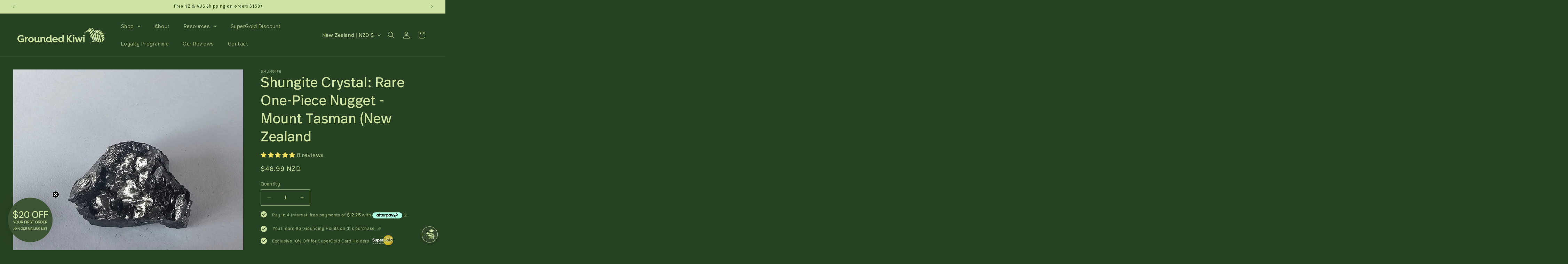

--- FILE ---
content_type: text/css
request_url: https://www.groundedkiwi.nz/cdn/shop/t/18/assets/theme.css?v=168430574017908804581765827144
body_size: 1880
content:
:root{--green-dark: #284323;--green-light: #cfe4a4}body{font-family:"Onest Regular",var(--font-body-family)!important}h1,h2,h3{font-family:"Real Head Pro Regular",var(--font-heading-family)!important}h4,h5,h6{font-family:"Real Head Pro Medium",var(--font-heading-family)!important}#MainContent{overflow:clip}.page-width--narrow{padding-bottom:40px}.multicolumn-card__info a{color:rgba(var(--color-foreground),.75);text-decoration:none!important}.multicolumn-card__info a h1,.multicolumn-card__info a h2,.multicolumn-card__info a h3,.multicolumn-card__info a h4,.multicolumn-card__info a h5,.multicolumn-card__info a h6{color:rgb(var(--color-foreground))}.ll__container{background:transparent!important;color:rgba(var(--color-foreground),.75)!important;font-size:12px!important;padding:0!important}.ll__container circle{fill:#cfe4a4!important}.ll__container path{stroke:#284323!important}#placement-AUlJwcUZxdC8rOWRuQ__afterpay_on_site_messaging_payments_messaging_CqKMtk:before,#placement-AM3lzUTJHMnRqeUJ1b__afterpay_on_site_messaging_payments_messaging_7deJpU:before,#placement-AaHN2YktTVVgyd2NyT__afterpay_on_site_messaging_payments_messaging_BrAF9j:before,#placement-AZlFVVkVRZHg3V2RFa__afterpay_on_site_messaging_payments_messaging_fexk66:before,#placement-AWHRZeC8ycm5Ua2JZZ__afterpay_on_site_messaging_payments_messaging_ke4EEB:before,#placement-ANFUyVHplb0x0YXc3c__afterpay_on_site_messaging_payments_messaging_CqKMtk:before{content:url("data:image/svg+xml,%3Csvg width='18' height='18' viewBox='0 0 18 18' fill='none' xmlns='http://www.w3.org/2000/svg'%3E%3Ccircle cx='9' cy='9' r='9' fill='%23cfe4a4'/%3E%3Cpath d='M4.625 8.88251L7.77918 12.125L13.375 5.875' stroke='%23284323' stroke-width='2' stroke-linecap='round' stroke-linejoin='round'/%3E%3C/svg%3E");display:inline-block;margin-right:15px;vertical-align:middle;float:left}#ebook-signup{width:100%}#ebook-signup form{padding:0!important}#ebook-signup form>div{padding:0!important;min-height:auto!important}#ebook-signup form>div>div>div:first-child{width:70%;flex:unset!important}#ebook-signup form>div>div>div:last-child{width:30%;flex:unset!important}.product__info-wrapper .product__tax{display:none}.product-form__buttons .product-form__submit{background:#f0f0e9!important;color:var(--green-dark)!important;box-shadow:none!important}.product-form__buttons .product-form__submit span{color:var(--green-dark)!important}.product-form__buttons .product-form__submit:before,.product-form__buttons .product-form__submit:after{box-shadow:none!important}.product-form__buttons .shopify-payment-button,.product__pickup-availabilities{display:none!important}.pickup-availability-preview p{margin-bottom:0}.pickup-availability-preview .svg-wrapper{background:#cfe4a4;border-radius:9999px;margin-right:15px;width:18px;height:18px}.pickup-availability-preview .svg-wrapper circle{fill:#cfe4a4!important}.pickup-availability-preview .svg-wrapper path{stroke:#284323!important}.pickup-availability-preview #ShowPickupAvailabilityDrawer{font-size:12px!important}.pickup-availability-preview .pickup-availability-info{line-height:100%}.supergold-discount{font-size:12px;display:flex}.supergold-discount .svg-wrapper{background:#cfe4a4;border-radius:9999px;margin-right:15px;width:18px;height:18px}.supergold-discount .svg-wrapper circle{fill:#cfe4a4!important}.supergold-discount .svg-wrapper path{stroke:#284323!important}.supergold-discount img{width:100%;max-width:70px;padding-left:10px;margin-top:-7px}.ll__loyalty-page-how-it-works-ho4ed3,.ll__loyalty-page-earn-rules-ho4ed3,.ll__loyalty-page-redeem-rules-ho4ed3,.ll__loyalty-page-vip-tiers-ho4ed3{background:transparent!important;padding:60px 0!important}.ll__loyalty-page-how-it-works-ho4ed3 h2,.ll__loyalty-page-earn-rules-ho4ed3 h2,.ll__loyalty-page-redeem-rules-ho4ed3 h2,.ll__loyalty-page-vip-tiers-ho4ed3 h2{font-size:calc(var(--font-heading-scale) * 4rem)!important;padding-top:60px!important}.ll__loyalty-page-how-it-works-ho4ed3 .ll__rule-card .ll__rule-content,.ll__loyalty-page-earn-rules-ho4ed3 .ll__rule-card .ll__rule-content,.ll__loyalty-page-redeem-rules-ho4ed3 .ll__rule-card .ll__rule-content,.ll__loyalty-page-vip-tiers-ho4ed3 .ll__rule-card .ll__rule-content{text-align:center;width:100%}.ll__loyalty-page-how-it-works-ho4ed3 .ll__rule-description,.ll__loyalty-page-earn-rules-ho4ed3 .ll__rule-description,.ll__loyalty-page-redeem-rules-ho4ed3 .ll__rule-description,.ll__loyalty-page-vip-tiers-ho4ed3 .ll__rule-description{font-size:calc(var(--font-heading-scale) * 1.8rem)!important}.ll__loyalty-page-how-it-works-ho4ed3 .ll__select-button svg circle,.ll__loyalty-page-earn-rules-ho4ed3 .ll__select-button svg circle,.ll__loyalty-page-redeem-rules-ho4ed3 .ll__select-button svg circle,.ll__loyalty-page-vip-tiers-ho4ed3 .ll__select-button svg circle{fill:#cfe4a4!important}.ll__loyalty-page-how-it-works-ho4ed3 .ll__select-button svg path,.ll__loyalty-page-earn-rules-ho4ed3 .ll__select-button svg path,.ll__loyalty-page-redeem-rules-ho4ed3 .ll__select-button svg path,.ll__loyalty-page-vip-tiers-ho4ed3 .ll__select-button svg path{stroke:#284323!important}.ll__loyalty-page-how-it-works-ho4ed3 .ll__rule-title,.ll__loyalty-page-earn-rules-ho4ed3 .ll__rule-title,.ll__loyalty-page-redeem-rules-ho4ed3 .ll__rule-title,.ll__loyalty-page-vip-tiers-ho4ed3 .ll__rule-title{font-weight:600!important}.ll__loyalty-page-earn-rules-ho4ed3 .ll__rule-card{flex:unset!important;width:49%;font-size:calc(var(--font-heading-scale) * 1.8rem)!important}.ll__loyalty-page-earn-rules-ho4ed3 .ll__button{color:#cfe4a4!important}.ll__loyalty-page-redeem-rules-ho4ed3 .ll__rule-card{flex:unset!important;width:49%;font-size:calc(var(--font-heading-scale) * 1.8rem)!important}.ll__loyalty-page-vip-tiers-ho4ed3 .ll__rule-card{flex:unset!important;width:32%;font-size:calc(var(--font-heading-scale) * 1.8rem)!important}.ll__loyalty-page-vip-tiers-ho4ed3 h2,.ll__loyalty-page-vip-tiers-ho4ed3 .ll__subtitle{display:none!important}.ll__loyalty-page-vip-tiers-ho4ed3 .ll__illustrated-block{text-align:center!important}.ll__loyalty-page-vip-tiers-ho4ed3 .ll__benefits svg{display:none!important}.ll__loyalty-page-vip-tiers-ho4ed3 .ll__benefits li{list-style-type:circle!important}.jdgm-popup-widget .jdgm-popup-card{background:var(--green-dark)!important}.jdgm-popup-card__close-btn{background-color:var(--green-dark)!important}.jdgm-popup-card__close-btn:before,.jdgm-popup-card__close-btn:after{background-color:var(--green-light)!important}.jdgm--leex-script-loaded .jdgm-rev-widg__header,.jdgm--leex-script-loaded .jdgm-rev-widg__actions,.jdgm--leex-script-loaded .jdgm-rev,.jdgm--leex-script-loaded .jdgm-quest{background-color:transparent!important;box-shadow:none!important}.jdgm--leex-script-loaded .jdgm-rev-widg__header,.jdgm--leex-script-loaded .jdgm-rev-widg__title,.jdgm--leex-script-loaded .jdgm-rev,.jdgm--leex-script-loaded .jdgm-quest{color:var(--green-light)!important}.jdgm--leex-script-loaded .jdgm-all-reviews__body .jdgm-rev{border:1px solid rgba(207,228,164,.1)}.jdgm-gallery-title{color:var(--green-light)!important}.jdgm-write-rev-link.jdgm-write-rev-link{color:var(--green-dark)!important;border-radius:0}.newsletter__wrapper .klaviyo-form{max-width:500px;margin:0 auto}.newsletter__wrapper .klaviyo-form form{border:1px solid var(--green-light)!important;padding:0!important}.newsletter__wrapper .klaviyo-form form>div{min-height:auto!important}.newsletter__wrapper .klaviyo-form form [data-testid=form-row]>[data-testid=form-component]{padding:0!important}.newsletter__wrapper .klaviyo-form form #email_01KBKG6HJYB5405T2BT7EWWXC4:focus{outline:none!important}#shopify-section-sections--19154484723906__header{margin-bottom:0!important}.header-wrapper{border-bottom:1px solid rgba(207,228,164,.13)!important}.gm-mega{padding-top:20px;margin-top:13px}.gm-links>.gm-heading,.gm-products-carousel .gm-heading,.gm-products-grid .gm-heading,.gm-products-list .gm-heading{border-bottom:none!important;padding-bottom:0!important}.gm-text{font-family:Onest Regular!important}.gm-menu{margin-top:10px}.gm-menu .gm-text{color:rgba(var(--color-foreground),.75)!important;font-weight:300!important;letter-spacing:.5px!important}.gm-menu .gm-level-0 a{font-weight:300!important;letter-spacing:.5px!important;color:rgba(var(--color-foreground),.75)!important}.gm-menu .gm-level-0:hover>a .gm-text{text-decoration:underline!important}.gm-links>.gm-heading,.gm-products-carousel .gm-heading,.gm-products-grid .gm-heading,.gm-products-list .gm-heading{border:none!important}.gm-item.gm-level-0>.gm-submenu.gm-mega{left:0!important;min-width:100%!important;right:0!important;background:var(--green-dark)!important}.gmcol-3{flex:0 0 20%!important;max-width:20%!important}.menu-image-shop{position:relative}.menu-image-shop .gm-text{position:absolute;bottom:20px;left:20px;color:#cfe4a4!important;font-family:"Real Head Pro Regular",var(--font-heading-family)!important;font-size:3.25rem;font-style:normal;font-weight:600!important;line-height:normal;display:block}#shopify-section-template--19154484134082__multicolumn_j3JByE .link.animate-arrow{display:none!important}#shopify-section-sections--19154484723906__header .gm-menu:not(.gm-menu-mobile) .gm-item.gm-level-0>.gm-submenu.gm-mega{left:0!important;min-width:100%!important;right:0!important;background:var(--green-dark)!important}#shopify-section-sections--19154484723906__header .gm-level-0>a{font-weight:400!important;letter-spacing:.5px!important;color:rgba(var(--color-foreground),.75)!important}#shopify-section-sections--19154484723906__header .gm-level-0 .gm-target>.gm-text{font-weight:400!important;letter-spacing:.5px!important;color:rgba(var(--color-foreground),.75)!important}#shopify-section-sections--19154484723906__header .gm-submenu{text-decoration:none!important}#shopify-section-sections--19154484723906__header .gm-submenu .gm-text{font-weight:500!important}#shopify-section-sections--19154484723906__header .gm-submenu .gm-heading{border-bottom:none!important;margin-bottom:0!important}#shopify-section-sections--19154484723906__header .gm-submenu .gm-heading .gm-text{font-weight:600!important;color:rgba(var(--color-foreground),1)!important;border-bottom:none!important}#shopify-section-sections--19154484723906__header .gm-menu-installed .gm-menu .gm-grid,#shopify-section-sections--19154484723906__header .gm-menu .gm-grid{max-width:calc(var(--page-width) - 70px)!important;margin:0 auto!important;min-width:auto!important}#shopify-section-sections--19154484723906__header .gm-dropdown .gm-target{padding:5px 20px!important}.lb-upsell-product-page-card{background:var(--green-dark)!important}.lb-upsell-ppa-card-cont .lb-spc-border{border:none!important}.lb-upsell-ppa-card-cont .lb-spc-cont{background:var(--green-dark)!important}.lb-upsell-ppa-card-cont .lb-spc-details-btn{background:var(--green-light)!important;color:var(--green-dark)!important;border:none!important}.lb-upsell-ppa-title,.ppcse-title{font-size:16px!important;font-weight:500!important;color:rgba(var(--color-foreground),1)!important}.lb-upsell-product-page-card .lb-spc-qty-cont{border-color:var(--green-dark)!important;background:var(--green-dark)!important}.lb-spc-details-qty-picker-m,.lb-spc-details-qty-picker-p{color:var(--green-light)!important}.lb-upsell-tot-btn{background:var(--green-light)!important;color:var(--green-dark)!important;border:none!important}.lb-spc-details-name,.lb-spc-details-price-cont,.lb-upsell-money-2{font-size:12px!important}.lb-upsell-money-2{color:var(--green-light)!important}.lb-spc-details-btm{justify-content:flex-start}.ppcse-list-lt-label{font-size:12px!important}.ppcse-tot-container-tot{font-size:14px!important}.ppcse-list-lt-this-item{display:none}.lb-upsell-modal-container-new,.lb-upsell-modal-container-new .lb-upsell-timer-container span,.lb-upsell-modal-body::-webkit-scrollbar-track{background:var(--green-dark)!important}.lb-upsell-modal-title,.lb-upsell-modal-product-details-title,.lb-upsell-modal-product-details-price,.lb-upsell-modal-product-desc-new{color:var(--green-light)!important}.ll__illustrated-block p{font-size:20px!important}#lb-upsell-modal-container-id{background:var(--green-dark)!important;color:var(--green-light)!important}#lb-upsell-modal-container-id .lb-upsell-modal-product-primary{background:var(--green-light)!important;color:var(--green-dark)!important}#lb-upsell-modal-container-id .lb-upsell-modal-product-secondary{background:var(--green-dark)!important;color:var(--green-light)!important}#qbk-upsurge-offer-8084790804674-template--19154484527298__main .qbk-offer-box__header__heading{display:none}.gm-target{cursor:pointer!important}@media (max-width: 990px){#shopify-section-sections--19154484723906__header .gm-menu.gm-menu-mobile .gm-grid-item{flex:unset!important;max-width:100%!important;width:100%!important}#shopify-section-template--19154484134082__multirow_mVQKDb .multirow__inner.page-width{padding-left:20px;padding-right:20px}#shopify-section-template--19154484134082__multirow_mVQKDb .image-with-text__grid .image-with-text__content{padding:0 0 0 40px!important}#shopify-section-template--19154484134082__multirow_mVQKDb .image-with-text__grid--reverse .image-with-text__content{padding:0 40px 0 0!important}#shopify-section-template--19154484134082__multicolumn_j3JByE .multicolumn-list__item{margin-bottom:20px!important}}#trial-section{background:#284323}#trial-section .image-with-text{padding:50px;background-color:#cfe4a4;border:2px solid #cfe4a4;border-radius:8px}@media (max-width: 768px){#trial-section .image-with-text__content{padding:4rem 0px}#shopify-section-template--19154484134082__multirow_mVQKDb .image-with-text .grid{padding:20px 20px 40px!important}#shopify-section-template--19154484134082__multirow_mVQKDb .image-with-text__text-item{padding-top:30px!important}#shopify-section-template--19154484134082__multirow_mVQKDb .image-with-text__grid .image-with-text__content,#shopify-section-template--19154484134082__multirow_mVQKDb .image-with-text__grid--reverse .image-with-text__content{padding:0!important}#shopify-section-template--19154484134082__multicolumn_j3JByE .multicolumn-list__item{margin-bottom:10px!important}}
/*# sourceMappingURL=/cdn/shop/t/18/assets/theme.css.map?v=168430574017908804581765827144 */


--- FILE ---
content_type: application/javascript
request_url: https://retune.so/api/script/chat.js?id=11ee59c2-0e99-28b0-99bc-c7f33fec016b
body_size: 1568
content:
((J,ce,Re,Ne)=>{let He=document.getElementById("retune.so/chat")??document.currentScript;if(!He)return;let at=He.dataset.icon??ce,rr=di=>{try{return localStorage.getItem(di)}catch{return null}},Dt=di=>{try{localStorage.removeItem(di)}catch{}},sr=He.dataset.thread??rr(`${J}:thread`)??(()=>{try{return crypto.randomUUID()}catch{let Ui=Ja=>Array(Ja).fill(0).map(()=>Math.floor(16*Math.random()).toString(16)).join("");return`${Ui(8)}-${Ui(4)}-${Ui(4)}-${Ui(4)}-${Ui(12)}`}})();((di,Ui)=>{try{localStorage.setItem(di,Ui)}catch{}})(`${J}:thread`,sr);let Cr=He.dataset.user??rr(`${J}:user`),br=new URL(J);sr&&br.searchParams.set("thread",sr),Cr&&br.searchParams.set("user",Cr);let Gr=parseInt(He.dataset.offsetX??"0"),Yr=parseInt(He.dataset.offsetY??"0"),$i=document.querySelector("#retune-chat-button");$i||($i=document.createElement("div")).setAttribute("id","retune-chat-button");let Cn=`
#retune-chat-button {
  position: fixed;
  bottom: ${20+Yr}px;
  right: ${20+Gr}px;
  width: 50px;
  height: 50px;
  border-radius: 25px;
  background-color: transparent;
  box-shadow: 0 4px 8px 0 rgba(0, 0, 0, 0.2);
  cursor: pointer;
  z-index: 999999998;
}

#retune-chat-window {
  position: fixed;
  display: flex;
  flex-direction: column;
  justify-content: space-between;
  bottom: ${80+Yr}px;
  right: ${20+Gr}px;
  background-color: #fff; 
  box-shadow: 0 4px 8px 0 rgba(0, 0, 0, 0.2);
  opacity: 0;
  pointer-events: none;
  border-radius: 12px;
  overflow: hidden;
  height: min(720px, 100vh - 100px);
  width: 400px;
  z-index: -1;
  transition: transform 0.3s ease-in-out, opacity 0.3s ease-in-out;
}

#retune-chat-window-icon {
  display: flex;
  justify-content: center;
  align-items: center;
  width: 100%;
  height: 100%;
  background-image: url(${at});
  background-size: cover;
  background-position: center;
  border-radius: 50%;
  background-repeat: no-repeat;
  z-index: 999999999;
}

#retune-chat-iframe {
  width: 100%;
  height: 100%;
  border: none;
}

@media only screen and (max-width: 600px) {
  #retune-chat-window {
    bottom: 0;
    right: 0;
    left: 0;
    top: 0;
    height: 100%;
    width: 100%;
    display: flex;
    align-items: flex-end;
    border-radius: 0;
  }

  #retune-chat-iframe {
    height: 100%;
  }
}

`,Ea=document.querySelector("#retune-chat-style");Ea||((Ea=document.createElement("style")).setAttribute("id","retune-chat-style"),Ea.innerHTML=Cn,document.head.appendChild(Ea));let Ni=document.querySelector("#retune-chat-window");Ni||((Ni=document.createElement("div")).setAttribute("id","retune-chat-window"),document.body.appendChild(Ni));let An=()=>{if(!Ni)return null;let di=document.createElement("iframe");return di.src=br.href,di.id="retune-chat-iframe",Ni.appendChild(di),di},Da=document.querySelector("#retune-chat-window-icon");Da||((Da=document.createElement("div")).setAttribute("id","retune-chat-window-icon"),$i.appendChild(Da),document.body.appendChild($i));let Ba=document.querySelector("#retune-chat-iframe"),Ka=(di,Ui)=>Ba?.contentWindow?.postMessage({type:di,data:Ui},"*"),Za=window.matchMedia("(max-width: 600px)");Za.addEventListener("change",di=>{Ka("mobile",di.matches)});let $a=()=>{Ni&&(Ni.style.opacity==="1"?(Ni.style.opacity="0",Ni.style.pointerEvents="none",Ni.style.zIndex="-1"):(Ba||(Ba=An()),Ni.style.opacity="1",Ni.style.pointerEvents="auto",Ni.style.zIndex="999999999"))};window.addEventListener("message",di=>{if(["ready","open","close","reset"].includes(di.data.type),di.data.type)switch(di.data.type){case"ready":return Ka("mobile",Za.matches);case"open":case"close":return $a();case"reset":return Dt(`${J}:thread`);default:return}}),document.querySelectorAll("#retune-chat-button, #retune-chat-close").forEach(di=>{di.addEventListener("click",$a)})})("https://retune.so/share/chat/11ee59c2-0e99-28b0-99bc-c7f33fec016b/widget", "https://storage.googleapis.com/retune-assets/11ee59c1-cf75-fb40-b942-9b306b872bc1%2F11ee59c2-0e99-28b0-99bc-c7f33fec016b%2F11f0c4b7-7e61-e710-81af-3f9e0b816504_Gemini_Generated_Image_d018dxd018dxd018.png","US","11ee59c2-0e99-28b0-99bc-c7f33fec016b")